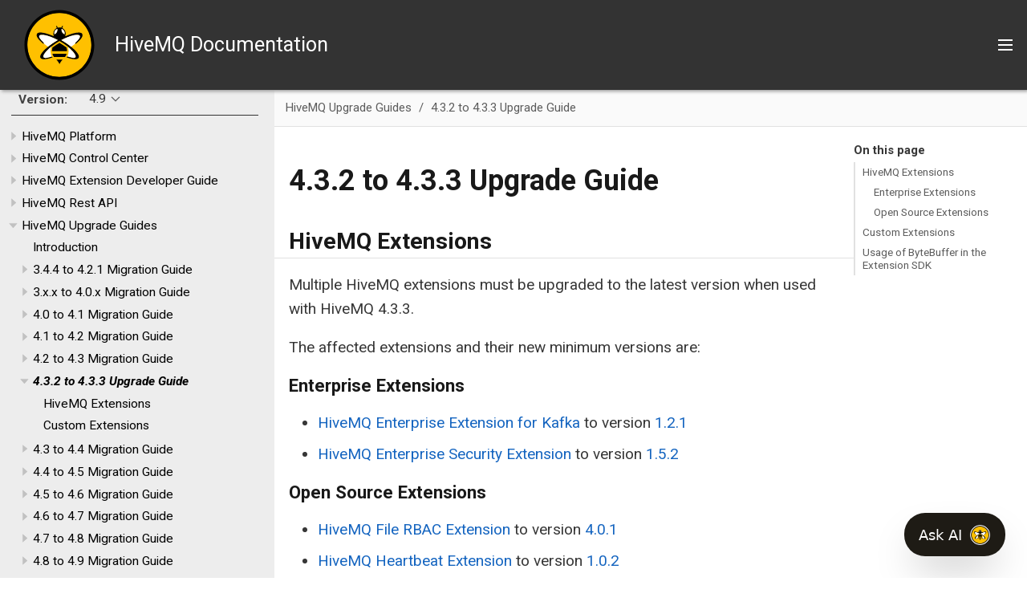

--- FILE ---
content_type: text/html; charset=UTF-8
request_url: https://docs.hivemq.com/hivemq/4.9/upgrade/4-3-2-to-4-3-3.html
body_size: 9934
content:
<!DOCTYPE html>
<html lang="en">
  <head>
    <!-- Google Tag Manager -->
    <script>(function(w,d,s,l,i){w[l]=w[l]||[];w[l].push({'gtm.start':
    new Date().getTime(),event:'gtm.js'});var f=d.getElementsByTagName(s)[0],
    j=d.createElement(s),dl=l!='dataLayer'?'&l='+l:'';j.async=true;j.src=
    'https://www.googletagmanager.com/gtm.js?id='+i+dl;f.parentNode.insertBefore(j,f);
    })(window,document,'script','dataLayer','GTM-PC7SLZNZ');</script>
    <!-- End Google Tag Manager -->
    <meta charset="utf-8">
    <meta name="viewport" content="width=device-width,initial-scale=1">
    <title>4.3.2 to 4.3.3 Upgrade Guide :: HiveMQ Documentation</title>
    <link rel="canonical" href="https://docs.hivemq.com/hivemq/latest/upgrade/4-3-2-to-4-3-3.html">
    <link rel="stylesheet" href="../../../_/css/site.css">
    <link rel="icon" href="../../../_/img/favicon.png" type="image/png">
    <link rel="stylesheet" href="https://cdn.jsdelivr.net/npm/docsearch.js@2/dist/cdn/docsearch.min.css" />
    <link rel="stylesheet" href="https://use.fontawesome.com/releases/v5.2.0/css/solid.css" integrity="sha384-wnAC7ln+XN0UKdcPvJvtqIH3jOjs9pnKnq9qX68ImXvOGz2JuFoEiCjT8jyZQX2z" crossorigin="anonymous">
    <link rel="stylesheet" href="https://use.fontawesome.com/releases/v5.2.0/css/fontawesome.css" integrity="sha384-HbmWTHay9psM8qyzEKPc8odH4DsOuzdejtnr+OFtDmOcIVnhgReQ4GZBH7uwcjf6" crossorigin="anonymous">
    <link href="https://fonts.googleapis.com/css?family=Roboto:400,400i,700,700i" rel="stylesheet">
  </head>
  <body class="article">
<!-- Google Tag Manager (noscript) -->
<noscript><iframe src="https://www.googletagmanager.com/ns.html?id=GTM-PC7SLZNZ"
height="0" width="0" style="display:none;visibility:hidden"></iframe></noscript>
<!-- End Google Tag Manager (noscript) -->
<header class="header">
  <nav class="navbar">
    <div class="navbar-brand">
      <div class="navbar-logo">
        <a href="https://www.hivemq.com/">
          <img src="../../../_/img/hivemq_logo.svg" alt="HiveMQ Documentation" />
        </a>
        <span>HiveMQ Documentation</span>
      </div>
      <button class="navbar-burger" aria-controls="topbar-nav bottombar-nav" aria-expanded="false" aria-label="Toggle main menu">
        <span></span>
        <span></span>
        <span></span>
      </button>
    </div>
    <div id="topbar-nav" class="navbar-menu">
      <div class="navbar-end">
        <div class="navbar-item search">
          <input id="search-input" type="text" placeholder="Search" />
        </div>
        <div class="navbar-item">
          <span class="control">
            <a class="button is-primary" href="https://www.hivemq.com/downloads/" target="_blank">Get HiveMQ</a>
          </span>
        </div>
      </div>
    </div>
    <div id="bottombar-nav" class="component-navbar navbar-menu">
        <div class="navbar-item has-dropdown is-hoverable">
          <a class="navbar-link is-active" href="../user-guide/index.html">HiveMQ Platform</a>
          <div class="navbar-dropdown">
            <a class="navbar-item" href="../user-guide/getting-started.html">Getting Started</a>
            <a class="navbar-item" href="../../latest/control-center/cc-introduction.html">HiveMQ Control Center</a>
            <a class="navbar-item" href="../control-center/index.html">HiveMQ Control Center</a>
            <a class="navbar-item" href="../extensions/index.html">HiveMQ Extension Developer Guide</a>
            <a class="navbar-item" href="../rest-api/index.html">HiveMQ REST API</a>
            <a class="navbar-item" href="index.html">HiveMQ Upgrade Guides</a>
          </div>
        </div>
        <div class="navbar-item has-dropdown is-hoverable">
          <a class="navbar-link" href="../enterprise-extensions/index.html">HiveMQ Enterprise Extensions</a>
          <div class="navbar-dropdown">
            <a class="navbar-item" href="../../../hivemq-bridge-extension/4.9/index.html">HiveMQ Enterprise Bridge Extension</a>
            <a class="navbar-item" href="../../../hivemq-data-lake-extension/latest/index.html">HiveMQ Enterprise Data Lake Extension</a>
            <a class="navbar-item" href="../../../hivemq-distributed-tracing-extension/4.9/index.html">HiveMQ Enterprise Distributed Tracing Extension</a>
            <a class="navbar-item" href="../../../hivemq-amazon-kinesis-extension/latest/index.html">HiveMQ Enterprise Extension for Amazon Kinesis</a>
            <a class="navbar-item" href="../../../hivemq-google-cloud-pubsub-extension/4.9/index.html">HiveMQ Enterprise Extension for Google Cloud Pub/Sub</a>
            <a class="navbar-item" href="../../../hivemq-kafka-extension/4.9/index.html">HiveMQ Enterprise Extension for Kafka</a>
            <a class="navbar-item" href="../../../hivemq-microsoft-sql-server-extension/latest/index.html">HiveMQ Enterprise Extension for Microsoft SQL Server</a>
            <a class="navbar-item" href="../../../hivemq-mongodb-extension/latest/index.html">HiveMQ Enterprise Extension for MongoDB</a>
            <a class="navbar-item" href="../../../hivemq-mysql-extension/latest/index.html">HiveMQ Enterprise Extension for MySQL</a>
            <a class="navbar-item" href="../../../hivemq-postgresql-extension/latest/index.html">HiveMQ Enterprise Extension for PostgreSQL</a>
            <a class="navbar-item" href="../../../hivemq-snowflake-extension/latest/index.html">HiveMQ Enterprise Extension for Snowflake</a>
            <a class="navbar-item" href="../../../hivemq-enterprise-security-extension/4.9/index.html">HiveMQ Enterprise Security Extension</a>
          </div>
        </div>
        <a class="navbar-item" href="../../../hivemq-cloud/index.html">HiveMQ Cloud</a>
        <a class="navbar-item" href="../../../hivemq-pulse/index.html">HiveMQ Pulse</a>
        <a class="navbar-item" href="../../../hivemq-edge/index.html">HiveMQ Edge</a>
        <a class="navbar-item" href="../../latest/data-hub/index.html">HiveMQ Data Hub</a>
        <a class="navbar-item" href="../../../hivemq-platform-operator/index.html">HiveMQ Platform Operator</a>
        <a class="navbar-item" href="../../../hivemq-swarm/4.9/index.html">HiveMQ Swarm</a>
    </div>
  </nav>
</header>
<div class="body">
<div class="nav-container" data-component="hivemq" data-version="4.9">
  <aside class="nav">
    <div class="panels">
<div class="nav-panel-menu is-active" data-panel="menu">
  <nav class="nav-menu">
    <button class="nav-menu-toggle" aria-label="Toggle expand/collapse all" style="display: none"></button>
<div class="version-nav">
  <h3 class="title">Version:</h3>
  <div class="page-versions">
    <button class="version-menu-toggle" title="Show other versions of page">4.9</button>
    <div class="version-menu">
      <a class="version" href="../../latest/upgrade/4-3-2-to-4-3-3.html">latest</a>
      <a class="version" href="../../4.28/upgrade/4-3-2-to-4-3-3.html">4.28</a>
      <a class="version is-current" href="4-3-2-to-4-3-3.html">4.9</a>
      <a class="version" href="../../4.5/upgrade/4-3-2-to-4-3-3.html">4.5</a>
      <a class="version is-missing" href="../../3.4/user-guide/introduction.html">3.4</a>
    </div>
  </div>
</div>
<ul class="nav-list">
  <li class="nav-item" data-depth="0">
    <button class="nav-item-toggle"></button>
    <a class="nav-link" href="../user-guide/index.html">HiveMQ Platform</a>
<ul class="nav-list">
  <li class="nav-item" data-depth="1">
    <button class="nav-item-toggle"></button>
    <a class="nav-link" href="../user-guide/getting-started.html">Getting Started with HiveMQ</a>
<ul class="nav-list">
  <li class="nav-item" data-depth="2">
    <a class="nav-link" href="../user-guide/getting-started.html#options">HiveMQ Editions</a>
  </li>
  <li class="nav-item" data-depth="2">
    <button class="nav-item-toggle"></button>
    <a class="nav-link" href="../user-guide/getting-started.html#try-hivemq">Select a Way to Run HiveMQ</a>
<ul class="nav-list">
  <li class="nav-item" data-depth="3">
    <a class="nav-link" href="../user-guide/getting-started.html#hivemq-cloud">HiveMQ Cloud SaaS</a>
  </li>
  <li class="nav-item" data-depth="3">
    <a class="nav-link" href="../user-guide/getting-started.html#download">ZIP Download Package</a>
  </li>
  <li class="nav-item" data-depth="3">
    <a class="nav-link" href="../user-guide/getting-started.html#docker">Run on Docker</a>
  </li>
  <li class="nav-item" data-depth="3">
    <a class="nav-link" href="../user-guide/getting-started.html#aws">Deploy on AWS</a>
  </li>
  <li class="nav-item" data-depth="3">
    <a class="nav-link" href="../user-guide/getting-started.html#azure">Deploy on Azure</a>
  </li>
</ul>
  </li>
</ul>
  </li>
  <li class="nav-item" data-depth="1">
    <button class="nav-item-toggle"></button>
    <a class="nav-link" href="../user-guide/index.html#mqtt">MQTT Compliance</a>
<ul class="nav-list">
  <li class="nav-item" data-depth="2">
    <a class="nav-link" href="../user-guide/index.html#versions">Supported MQTT Versions</a>
  </li>
  <li class="nav-item" data-depth="2">
    <a class="nav-link" href="../user-guide/index.html#mqtt-features">Supported MQTT Features</a>
  </li>
  <li class="nav-item" data-depth="2">
    <a class="nav-link" href="../user-guide/index.html#extra-features">Additional Features</a>
  </li>
</ul>
  </li>
  <li class="nav-item" data-depth="1">
    <button class="nav-item-toggle"></button>
    <a class="nav-link" href="../user-guide/system-requirements.html">System Requirements</a>
<ul class="nav-list">
  <li class="nav-item" data-depth="2">
    <a class="nav-link" href="../user-guide/system-requirements.html#os">Supported Operating Systems</a>
  </li>
  <li class="nav-item" data-depth="2">
    <a class="nav-link" href="../user-guide/system-requirements.html#minimum">Minimum Hardware Requirements</a>
  </li>
  <li class="nav-item" data-depth="2">
    <a class="nav-link" href="../user-guide/system-requirements.html#env">Environment</a>
  </li>
  <li class="nav-item" data-depth="2">
    <a class="nav-link" href="../user-guide/system-requirements.html#linux">Linux Configuration Optimizations</a>
  </li>
</ul>
  </li>
  <li class="nav-item" data-depth="1">
    <button class="nav-item-toggle"></button>
    <a class="nav-link" href="../user-guide/install-hivemq.html">Installation</a>
<ul class="nav-list">
  <li class="nav-item" data-depth="2">
    <a class="nav-link" href="../user-guide/install-hivemq.html#linux">Linux</a>
  </li>
  <li class="nav-item" data-depth="2">
    <a class="nav-link" href="../user-guide/install-hivemq.html#windows">Windows</a>
  </li>
  <li class="nav-item" data-depth="2">
    <a class="nav-link" href="../user-guide/install-hivemq.html#heap-configuration">Heap Configuration</a>
  </li>
  <li class="nav-item" data-depth="2">
    <a class="nav-link" href="../user-guide/install-hivemq.html#license">License</a>
  </li>
  <li class="nav-item" data-depth="2">
    <button class="nav-item-toggle"></button>
    <a class="nav-link" href="../user-guide/install-in-cloud.html">Cloud Installation</a>
<ul class="nav-list">
  <li class="nav-item" data-depth="3">
    <button class="nav-item-toggle"></button>
    <a class="nav-link" href="../user-guide/install-in-cloud.html#azure">Microsoft Azure</a>
<ul class="nav-list">
  <li class="nav-item" data-depth="4">
    <a class="nav-link" href="../user-guide/install-in-cloud.html#arm-template">ARM Template</a>
  </li>
  <li class="nav-item" data-depth="4">
    <a class="nav-link" href="../user-guide/install-in-cloud.html#aks">Azure Kubernetes Service (AKS)</a>
  </li>
</ul>
  </li>
  <li class="nav-item" data-depth="3">
    <button class="nav-item-toggle"></button>
    <a class="nav-link" href="../user-guide/install-in-cloud.html#aws">Amazon Web Services (AWS)</a>
<ul class="nav-list">
  <li class="nav-item" data-depth="4">
    <a class="nav-link" href="../user-guide/install-in-cloud.html#aws-ec2">AWS EC2</a>
  </li>
  <li class="nav-item" data-depth="4">
    <a class="nav-link" href="../user-guide/install-in-cloud.html#ec2-cluster">AWS EC2 Cluster</a>
  </li>
</ul>
  </li>
</ul>
  </li>
</ul>
  </li>
  <li class="nav-item" data-depth="1">
    <button class="nav-item-toggle"></button>
    <a class="nav-link" href="../user-guide/configuration.html">General Configuration Information</a>
<ul class="nav-list">
  <li class="nav-item" data-depth="2">
    <a class="nav-link" href="../user-guide/configuration.html#files">Configuration Files</a>
  </li>
  <li class="nav-item" data-depth="2">
    <a class="nav-link" href="../user-guide/configuration.html#default">Default Configuration</a>
  </li>
  <li class="nav-item" data-depth="2">
    <a class="nav-link" href="../user-guide/configuration.html#environment">Environment Variables</a>
  </li>
  <li class="nav-item" data-depth="2">
    <a class="nav-link" href="../user-guide/configuration.html#folders">Custom HiveMQ Folders</a>
  </li>
  <li class="nav-item" data-depth="2">
    <button class="nav-item-toggle"></button>
    <a class="nav-link" href="../user-guide/configuration.html#ip6">HiveMQ with IPv6</a>
<ul class="nav-list">
  <li class="nav-item" data-depth="3">
    <a class="nav-link" href="../user-guide/configuration.html#changes">Adjust Configuration</a>
  </li>
  <li class="nav-item" data-depth="3">
    <a class="nav-link" href="../user-guide/configuration.html#listeners">Available Listeners</a>
  </li>
  <li class="nav-item" data-depth="3">
    <a class="nav-link" href="../user-guide/configuration.html#discovery">Cluster Discovery</a>
  </li>
  <li class="nav-item" data-depth="3">
    <a class="nav-link" href="../user-guide/configuration.html#addresses">Special-use Addresses</a>
  </li>
</ul>
  </li>
</ul>
  </li>
  <li class="nav-item" data-depth="1">
    <button class="nav-item-toggle"></button>
    <a class="nav-link" href="../user-guide/configuration.html#mqtt-config">MQTT-Specific Configuration Options</a>
<ul class="nav-list">
  <li class="nav-item" data-depth="2">
    <a class="nav-link" href="../user-guide/configuration.html#session-msg">Session and Message Expiry</a>
  </li>
  <li class="nav-item" data-depth="2">
    <a class="nav-link" href="../user-guide/configuration.html#max-packet">Maximum Packet Size</a>
  </li>
  <li class="nav-item" data-depth="2">
    <a class="nav-link" href="../user-guide/configuration.html#server-receive">Server Receive Maximum</a>
  </li>
  <li class="nav-item" data-depth="2">
    <a class="nav-link" href="../user-guide/configuration.html#max-keep-alive">Maximum Keep Alive</a>
  </li>
  <li class="nav-item" data-depth="2">
    <a class="nav-link" href="../user-guide/configuration.html#unlimited-keep-alive">Allow Unlimited Keep Alive</a>
  </li>
  <li class="nav-item" data-depth="2">
    <a class="nav-link" href="../user-guide/configuration.html#topic-alias">Topic Alias</a>
  </li>
  <li class="nav-item" data-depth="2">
    <a class="nav-link" href="../user-guide/configuration.html#subscription-identifier">Subscription Identifier</a>
  </li>
  <li class="nav-item" data-depth="2">
    <a class="nav-link" href="../user-guide/configuration.html#config-mqtt-wildcard-subscriptions">Wildcard Subscriptions</a>
  </li>
  <li class="nav-item" data-depth="2">
    <a class="nav-link" href="../user-guide/configuration.html#config-mqtt-shared-subscriptions">Shared Subscriptions</a>
  </li>
  <li class="nav-item" data-depth="2">
    <a class="nav-link" href="../user-guide/configuration.html#config-mqtt-maximum-qos">Maximum QoS</a>
  </li>
  <li class="nav-item" data-depth="2">
    <a class="nav-link" href="../user-guide/configuration.html#config-mqtt-retained-messages">Retained Messages</a>
  </li>
  <li class="nav-item" data-depth="2">
    <a class="nav-link" href="../user-guide/configuration.html#msg-queue-size">Queued Messages</a>
  </li>
  <li class="nav-item" data-depth="2">
    <button class="nav-item-toggle"></button>
    <a class="nav-link" href="../user-guide/configuration.html#security">Security Configuration Options</a>
<ul class="nav-list">
  <li class="nav-item" data-depth="3">
    <a class="nav-link" href="../user-guide/configuration.html#empty-id">Allow Empty Client ID</a>
  </li>
  <li class="nav-item" data-depth="3">
    <a class="nav-link" href="../user-guide/configuration.html#pfi">PUBLISH Payload Validation</a>
  </li>
  <li class="nav-item" data-depth="3">
    <a class="nav-link" href="../user-guide/configuration.html#utf8">UTF-8 Validation</a>
  </li>
  <li class="nav-item" data-depth="3">
    <a class="nav-link" href="../user-guide/configuration.html#request-problem">Request Problem Information</a>
  </li>
  <li class="nav-item" data-depth="3">
    <a class="nav-link" href="../user-guide/configuration.html#security-all">Example Security Configuration</a>
  </li>
</ul>
  </li>
</ul>
  </li>
  <li class="nav-item" data-depth="1">
    <button class="nav-item-toggle"></button>
    <a class="nav-link" href="../user-guide/mqtt-add-ons.html">MQTT Add-ons</a>
<ul class="nav-list">
  <li class="nav-item" data-depth="2">
    <button class="nav-item-toggle"></button>
    <a class="nav-link" href="../user-guide/mqtt-add-ons.html#analytical-topics">Topic Add-ons</a>
<ul class="nav-list">
  <li class="nav-item" data-depth="3">
    <button class="nav-item-toggle"></button>
    <a class="nav-link" href="../user-guide/mqtt-add-ons.html#expired-topic">Expired Messages Topic</a>
<ul class="nav-list">
  <li class="nav-item" data-depth="4">
    <a class="nav-link" href="../user-guide/mqtt-add-ons.html#enable-expired">Configuration</a>
  </li>
  <li class="nav-item" data-depth="4">
    <a class="nav-link" href="../user-guide/mqtt-add-ons.html#exp-user-properties">User Properties</a>
  </li>
  <li class="nav-item" data-depth="4">
    <a class="nav-link" href="../user-guide/mqtt-add-ons.html#expired-metrics">Additional Metrics</a>
  </li>
</ul>
  </li>
  <li class="nav-item" data-depth="3">
    <button class="nav-item-toggle"></button>
    <a class="nav-link" href="../user-guide/mqtt-add-ons.html#dropped-topic">Dropped Messages Topic</a>
<ul class="nav-list">
  <li class="nav-item" data-depth="4">
    <a class="nav-link" href="../user-guide/mqtt-add-ons.html#enable-dropped">Configuration</a>
  </li>
  <li class="nav-item" data-depth="4">
    <a class="nav-link" href="../user-guide/mqtt-add-ons.html#dropped-user-properties">User Properties</a>
  </li>
  <li class="nav-item" data-depth="4">
    <a class="nav-link" href="../user-guide/mqtt-add-ons.html#dropped-metrics">Additional Metrics</a>
  </li>
</ul>
  </li>
  <li class="nav-item" data-depth="3">
    <button class="nav-item-toggle"></button>
    <a class="nav-link" href="../user-guide/mqtt-add-ons.html#dead-topic">Dead Messages Topic</a>
<ul class="nav-list">
  <li class="nav-item" data-depth="4">
    <a class="nav-link" href="../user-guide/mqtt-add-ons.html#enable-dead">Configuration</a>
  </li>
  <li class="nav-item" data-depth="4">
    <a class="nav-link" href="../user-guide/mqtt-add-ons.html#dead-user-properties">User Properties</a>
  </li>
  <li class="nav-item" data-depth="4">
    <a class="nav-link" href="../user-guide/mqtt-add-ons.html#dead-metrics">Additional Metrics</a>
  </li>
</ul>
  </li>
</ul>
  </li>
  <li class="nav-item" data-depth="2">
    <button class="nav-item-toggle"></button>
    <a class="nav-link" href="../user-guide/mqtt-add-ons.html#add-ons-use-cases">Use Cases</a>
<ul class="nav-list">
  <li class="nav-item" data-depth="3">
    <a class="nav-link" href="../user-guide/mqtt-add-ons.html#expired-topic-use-case">Expired Messages Topic</a>
  </li>
  <li class="nav-item" data-depth="3">
    <a class="nav-link" href="../user-guide/mqtt-add-ons.html#dropped-topic-use-case">Dropped Messages Topic</a>
  </li>
  <li class="nav-item" data-depth="3">
    <a class="nav-link" href="../user-guide/mqtt-add-ons.html#dead-topic-use-case">Dead Messages Topic</a>
  </li>
</ul>
  </li>
</ul>
  </li>
  <li class="nav-item" data-depth="1">
    <button class="nav-item-toggle"></button>
    <a class="nav-link" href="../user-guide/listeners.html">Listeners</a>
<ul class="nav-list">
  <li class="nav-item" data-depth="2">
    <a class="nav-link" href="../user-guide/listeners.html#multi">Multiple Listeners</a>
  </li>
  <li class="nav-item" data-depth="2">
    <button class="nav-item-toggle"></button>
    <a class="nav-link" href="../user-guide/listeners.html#tcp-listener">TCP Listener</a>
<ul class="nav-list">
  <li class="nav-item" data-depth="3">
    <button class="nav-item-toggle"></button>
    <a class="nav-link" href="../user-guide/listeners.html#tcp-tls-listener">Secure TCP Listener</a>
<ul class="nav-list">
  <li class="nav-item" data-depth="4">
    <a class="nav-link" href="../user-guide/listeners.html#cipher-suite-preference">Cipher Suite Preference</a>
  </li>
</ul>
  </li>
</ul>
  </li>
  <li class="nav-item" data-depth="2">
    <button class="nav-item-toggle"></button>
    <a class="nav-link" href="../user-guide/listeners.html#websockets">WebSockets</a>
<ul class="nav-list">
  <li class="nav-item" data-depth="3">
    <a class="nav-link" href="../user-guide/listeners.html#ws-listener">Native WebSocket Listener</a>
  </li>
  <li class="nav-item" data-depth="3">
    <a class="nav-link" href="../user-guide/listeners.html#wss-listener">Secure WebSocket Listener</a>
  </li>
</ul>
  </li>
</ul>
  </li>
  <li class="nav-item" data-depth="1">
    <button class="nav-item-toggle"></button>
    <a class="nav-link" href="../user-guide/backup-restore.html">Backup &amp; Restore</a>
<ul class="nav-list">
  <li class="nav-item" data-depth="2">
    <a class="nav-link" href="../user-guide/backup-restore.html#cc-backup">Back Up with the HiveMQ Control Center</a>
  </li>
  <li class="nav-item" data-depth="2">
    <a class="nav-link" href="../user-guide/backup-restore.html#rest-backup">Back Up with the HiveMQ REST API</a>
  </li>
  <li class="nav-item" data-depth="2">
    <a class="nav-link" href="../user-guide/backup-restore.html#what-is-exported">Backup Export File Content</a>
  </li>
  <li class="nav-item" data-depth="2">
    <a class="nav-link" href="../user-guide/backup-restore.html#backup-folder">Backup File Location</a>
  </li>
  <li class="nav-item" data-depth="2">
    <button class="nav-item-toggle"></button>
    <a class="nav-link" href="../user-guide/backup-restore.html#create-a-backup">Create a Backup</a>
<ul class="nav-list">
  <li class="nav-item" data-depth="3">
    <a class="nav-link" href="../user-guide/backup-restore.html#export-requirements">Export Requirements</a>
  </li>
</ul>
  </li>
  <li class="nav-item" data-depth="2">
    <a class="nav-link" href="../user-guide/backup-restore.html#restore-a-backup">Restore from a Backup</a>
  </li>
</ul>
  </li>
  <li class="nav-item" data-depth="1">
    <button class="nav-item-toggle"></button>
    <a class="nav-link" href="../user-guide/cluster.html">HiveMQ Cluster</a>
<ul class="nav-list">
  <li class="nav-item" data-depth="2">
    <a class="nav-link" href="../user-guide/cluster.html#enable">Enable Cluster</a>
  </li>
  <li class="nav-item" data-depth="2">
    <button class="nav-item-toggle"></button>
    <a class="nav-link" href="../user-guide/cluster.html#discovery">Cluster Discovery</a>
<ul class="nav-list">
  <li class="nav-item" data-depth="3">
    <a class="nav-link" href="../user-guide/cluster.html#static">Static Discovery</a>
  </li>
  <li class="nav-item" data-depth="3">
    <a class="nav-link" href="../user-guide/cluster.html#multicast">Multicast Discovery</a>
  </li>
  <li class="nav-item" data-depth="3">
    <a class="nav-link" href="../user-guide/cluster.html#broadcast">Broadcast Discovery</a>
  </li>
  <li class="nav-item" data-depth="3">
    <a class="nav-link" href="../user-guide/cluster.html#extension">Extension Discovery</a>
  </li>
</ul>
  </li>
  <li class="nav-item" data-depth="2">
    <button class="nav-item-toggle"></button>
    <a class="nav-link" href="../user-guide/cluster.html#cluster-transport">Cluster Transport</a>
<ul class="nav-list">
  <li class="nav-item" data-depth="3">
    <a class="nav-link" href="../user-guide/cluster.html#tcp">TCP Transport</a>
  </li>
  <li class="nav-item" data-depth="3">
    <a class="nav-link" href="../user-guide/cluster.html#udp">UDP Transport</a>
  </li>
  <li class="nav-item" data-depth="3">
    <a class="nav-link" href="../user-guide/cluster.html#secure-tcp">Secure TCP Transport with TLS</a>
  </li>
</ul>
  </li>
  <li class="nav-item" data-depth="2">
    <button class="nav-item-toggle"></button>
    <a class="nav-link" href="../user-guide/cluster.html#failure-detection">Failure Detection</a>
<ul class="nav-list">
  <li class="nav-item" data-depth="3">
    <a class="nav-link" href="../user-guide/cluster.html#heartbeat">Heartbeat</a>
  </li>
  <li class="nav-item" data-depth="3">
    <a class="nav-link" href="../user-guide/cluster.html#tcp-health-check">TCP Health Check</a>
  </li>
</ul>
  </li>
  <li class="nav-item" data-depth="2">
    <a class="nav-link" href="../user-guide/cluster.html#replication">Replication</a>
  </li>
  <li class="nav-item" data-depth="2">
    <a class="nav-link" href="../user-guide/cluster.html#rolling-upgrades">Rolling Upgrades</a>
  </li>
  <li class="nav-item" data-depth="2">
    <button class="nav-item-toggle"></button>
    <a class="nav-link" href="../user-guide/cluster.html#disaster-recovery">Cluster Disaster Recovery</a>
<ul class="nav-list">
  <li class="nav-item" data-depth="3">
    <a class="nav-link" href="../user-guide/cluster.html#disaster-detection">Disaster Detection</a>
  </li>
  <li class="nav-item" data-depth="3">
    <a class="nav-link" href="../user-guide/cluster.html#live-import">Live Backup Import</a>
  </li>
  <li class="nav-item" data-depth="3">
    <a class="nav-link" href="../user-guide/cluster.html#disaster-recovery-tool">Recovery Tool</a>
  </li>
  <li class="nav-item" data-depth="3">
    <a class="nav-link" href="../user-guide/cluster.html#recovery-guide">Recovery Quick Start</a>
  </li>
</ul>
  </li>
  <li class="nav-item" data-depth="2">
    <a class="nav-link" href="../user-guide/cluster.html#restart-persistent">Cluster Restart with Persistent Data</a>
  </li>
</ul>
  </li>
  <li class="nav-item" data-depth="1">
    <button class="nav-item-toggle"></button>
    <a class="nav-link" href="../user-guide/security.html">Security</a>
<ul class="nav-list">
  <li class="nav-item" data-depth="2">
    <a class="nav-link" href="../user-guide/security.html#authentication-authorization">Authentication &amp; Authorization</a>
  </li>
  <li class="nav-item" data-depth="2">
    <a class="nav-link" href="../user-guide/security.html#tls">TLS</a>
  </li>
  <li class="nav-item" data-depth="2">
    <a class="nav-link" href="../user-guide/security.html#jks">Java Key- and Trust Store</a>
  </li>
  <li class="nav-item" data-depth="2">
    <a class="nav-link" href="../user-guide/security.html#communication-protocol">Communication Protocol</a>
  </li>
  <li class="nav-item" data-depth="2">
    <a class="nav-link" href="../user-guide/security.html#cipher-suites">Cipher Suites</a>
  </li>
  <li class="nav-item" data-depth="2">
    <a class="nav-link" href="../user-guide/security.html#native">Native SSL</a>
  </li>
  <li class="nav-item" data-depth="2">
    <a class="nav-link" href="../user-guide/security.html#random">Randomness</a>
  </li>
  <li class="nav-item" data-depth="2">
    <a class="nav-link" href="../user-guide/security.html#ocsp">OCSP</a>
  </li>
  <li class="nav-item" data-depth="2">
    <a class="nav-link" href="../user-guide/security.html#audit-log">Audit Log</a>
  </li>
</ul>
  </li>
  <li class="nav-item" data-depth="1">
    <button class="nav-item-toggle"></button>
    <a class="nav-link" href="../user-guide/logging.html">Logging</a>
<ul class="nav-list">
  <li class="nav-item" data-depth="2">
    <a class="nav-link" href="../user-guide/logging.html#change">Logging Levels</a>
  </li>
  <li class="nav-item" data-depth="2">
    <a class="nav-link" href="../user-guide/logging.html#event">Event Log</a>
  </li>
  <li class="nav-item" data-depth="2">
    <button class="nav-item-toggle"></button>
    <a class="nav-link" href="../user-guide/logging.html#machine-readable-logs">Machine-Readable Log Files</a>
<ul class="nav-list">
  <li class="nav-item" data-depth="3">
    <a class="nav-link" href="../user-guide/logging.html#json-logging">JSON Logging</a>
  </li>
</ul>
  </li>
  <li class="nav-item" data-depth="2">
    <a class="nav-link" href="../user-guide/logging.html#extension-logging">Extension Log Files</a>
  </li>
  <li class="nav-item" data-depth="2">
    <a class="nav-link" href="../user-guide/logging.html#syslog">Syslog</a>
  </li>
</ul>
  </li>
  <li class="nav-item" data-depth="1">
    <button class="nav-item-toggle"></button>
    <a class="nav-link" href="../user-guide/monitoring.html">Monitoring</a>
<ul class="nav-list">
  <li class="nav-item" data-depth="2">
    <a class="nav-link" href="../user-guide/monitoring.html#jmx">JMX</a>
  </li>
  <li class="nav-item" data-depth="2">
    <a class="nav-link" href="../user-guide/monitoring.html#prometheus">Prometheus</a>
  </li>
  <li class="nav-item" data-depth="2">
    <a class="nav-link" href="../user-guide/monitoring.html#influxdb">InfluxDB</a>
  </li>
  <li class="nav-item" data-depth="2">
    <button class="nav-item-toggle"></button>
    <a class="nav-link" href="../user-guide/monitoring.html#available-metrics">Available Metrics</a>
<ul class="nav-list">
  <li class="nav-item" data-depth="3">
    <a class="nav-link" href="../user-guide/monitoring.html#metric-types">Metric Types</a>
  </li>
  <li class="nav-item" data-depth="3">
    <a class="nav-link" href="../user-guide/monitoring.html#standard-metrics">Standard HiveMQ Metrics</a>
  </li>
  <li class="nav-item" data-depth="3">
    <a class="nav-link" href="../user-guide/monitoring.html#rest-api-metrics">HiveMQ REST API Metrics</a>
  </li>
</ul>
  </li>
</ul>
  </li>
  <li class="nav-item" data-depth="1">
    <button class="nav-item-toggle"></button>
    <a class="nav-link" href="../user-guide/proxy-protocol.html">PROXY Protocol</a>
<ul class="nav-list">
  <li class="nav-item" data-depth="2">
    <a class="nav-link" href="../user-guide/proxy-protocol.html#config">Configuration</a>
  </li>
  <li class="nav-item" data-depth="2">
    <a class="nav-link" href="../user-guide/proxy-protocol.html#custom-tlv">Custom TLVs</a>
  </li>
</ul>
  </li>
  <li class="nav-item" data-depth="1">
    <button class="nav-item-toggle"></button>
    <a class="nav-link" href="../user-guide/load-balancer.html">Load Balancers</a>
<ul class="nav-list">
  <li class="nav-item" data-depth="2">
    <a class="nav-link" href="../user-guide/load-balancer.html#ssl-offloading">Offload SSL/TLS Termination</a>
  </li>
  <li class="nav-item" data-depth="2">
    <a class="nav-link" href="../user-guide/load-balancer.html#proxy-protocol">Proxy Protocol</a>
  </li>
  <li class="nav-item" data-depth="2">
    <a class="nav-link" href="../user-guide/load-balancer.html#idle-timeout">Idle Timeout</a>
  </li>
  <li class="nav-item" data-depth="2">
    <a class="nav-link" href="../user-guide/load-balancer.html#decrease-cluster-size">Decrease Cluster Size</a>
  </li>
</ul>
  </li>
  <li class="nav-item" data-depth="1">
    <button class="nav-item-toggle"></button>
    <a class="nav-link" href="../user-guide/restrictions.html">Restrictions</a>
<ul class="nav-list">
  <li class="nav-item" data-depth="2">
    <a class="nav-link" href="../user-guide/restrictions.html#connections">Connection Limits</a>
  </li>
  <li class="nav-item" data-depth="2">
    <a class="nav-link" href="../user-guide/restrictions.html#throttle-connections">Throttle Connection Rates</a>
  </li>
  <li class="nav-item" data-depth="2">
    <a class="nav-link" href="../user-guide/restrictions.html#throttle-handshake">Throttle SSL Handshakes</a>
  </li>
  <li class="nav-item" data-depth="2">
    <a class="nav-link" href="../user-guide/restrictions.html#throttle-bandwidth">Throttle Bandwidth</a>
  </li>
  <li class="nav-item" data-depth="2">
    <a class="nav-link" href="../user-guide/restrictions.html#connection-timeouts">Connection Timeouts</a>
  </li>
  <li class="nav-item" data-depth="2">
    <a class="nav-link" href="../user-guide/restrictions.html#max-client-id-length">MQTT Client ID Length Limits</a>
  </li>
  <li class="nav-item" data-depth="2">
    <a class="nav-link" href="../user-guide/restrictions.html#max-topic-length">MQTT Topic Length Limits</a>
  </li>
</ul>
  </li>
  <li class="nav-item" data-depth="1">
    <button class="nav-item-toggle"></button>
    <a class="nav-link" href="../user-guide/overload-protection.html">Cluster Overload Protection</a>
<ul class="nav-list">
  <li class="nav-item" data-depth="2">
    <a class="nav-link" href="../user-guide/overload-protection.html#config">Configuration</a>
  </li>
  <li class="nav-item" data-depth="2">
    <a class="nav-link" href="../user-guide/overload-protection.html#monitoring">Monitoring</a>
  </li>
</ul>
  </li>
  <li class="nav-item" data-depth="1">
    <button class="nav-item-toggle"></button>
    <a class="nav-link" href="../user-guide/event-history.html">Client Event History</a>
<ul class="nav-list">
  <li class="nav-item" data-depth="2">
    <a class="nav-link" href="../user-guide/event-history.html#config">Configuration</a>
  </li>
  <li class="nav-item" data-depth="2">
    <a class="nav-link" href="../user-guide/event-history.html#monitoring">Monitoring</a>
  </li>
</ul>
  </li>
  <li class="nav-item" data-depth="1">
    <button class="nav-item-toggle"></button>
    <a class="nav-link" href="../user-guide/shared-subscriptions.html">Shared Subscriptions</a>
<ul class="nav-list">
  <li class="nav-item" data-depth="2">
    <a class="nav-link" href="../user-guide/shared-subscriptions.html#structure">Topic Structure</a>
  </li>
  <li class="nav-item" data-depth="2">
    <a class="nav-link" href="../user-guide/shared-subscriptions.html#concepts">Concepts</a>
  </li>
  <li class="nav-item" data-depth="2">
    <a class="nav-link" href="../user-guide/shared-subscriptions.html#use-cases">Use Cases</a>
  </li>
  <li class="nav-item" data-depth="2">
    <a class="nav-link" href="../user-guide/shared-subscriptions.html#qos">QoS Levels</a>
  </li>
</ul>
  </li>
  <li class="nav-item" data-depth="1">
    <button class="nav-item-toggle"></button>
    <a class="nav-link" href="../user-guide/declared-shared-subscriptions.html">Declared Shared Subscriptions</a>
<ul class="nav-list">
  <li class="nav-item" data-depth="2">
    <a class="nav-link" href="../user-guide/declared-shared-subscriptions.html#configuration">Configuration</a>
  </li>
  <li class="nav-item" data-depth="2">
    <a class="nav-link" href="../user-guide/declared-shared-subscriptions.html#concepts">Concepts</a>
  </li>
  <li class="nav-item" data-depth="2">
    <a class="nav-link" href="../user-guide/declared-shared-subscriptions.html#use-cases">Use Cases</a>
  </li>
</ul>
  </li>
  <li class="nav-item" data-depth="1">
    <button class="nav-item-toggle"></button>
    <a class="nav-link" href="../user-guide/diagnostics-mode.html">Diagnostic Mode</a>
<ul class="nav-list">
  <li class="nav-item" data-depth="2">
    <a class="nav-link" href="../user-guide/diagnostics-mode.html#enabling">Enabling Diagnostic Mode</a>
  </li>
  <li class="nav-item" data-depth="2">
    <a class="nav-link" href="../user-guide/diagnostics-mode.html#sending">Sending diagnostic file to the HiveMQ Support Team</a>
  </li>
</ul>
  </li>
  <li class="nav-item" data-depth="1">
    <button class="nav-item-toggle"></button>
    <a class="nav-link" href="../user-guide/troubleshooting.html">Troubleshooting</a>
<ul class="nav-list">
  <li class="nav-item" data-depth="2">
    <a class="nav-link" href="../user-guide/troubleshooting.html#ports">Port Assignment</a>
  </li>
  <li class="nav-item" data-depth="2">
    <a class="nav-link" href="../user-guide/troubleshooting.html#in-use">Port Already in Use</a>
  </li>
  <li class="nav-item" data-depth="2">
    <a class="nav-link" href="../user-guide/troubleshooting.html#slow-startup">Slow HiveMQ Startup</a>
  </li>
  <li class="nav-item" data-depth="2">
    <a class="nav-link" href="../user-guide/troubleshooting.html#time">Time Synchronization</a>
  </li>
</ul>
  </li>
  <li class="nav-item" data-depth="1">
    <button class="nav-item-toggle"></button>
    <a class="nav-link" href="../user-guide/howtos.html">HowTos</a>
<ul class="nav-list">
  <li class="nav-item" data-depth="2">
    <a class="nav-link" href="../user-guide/howtos.html#server">Server Side TLS</a>
  </li>
  <li class="nav-item" data-depth="2">
    <a class="nav-link" href="../user-guide/howtos.html#portecle">TLS with Portecle</a>
  </li>
  <li class="nav-item" data-depth="2">
    <a class="nav-link" href="../user-guide/howtos.html#keytool">TLS with Client Certificates</a>
  </li>
</ul>
  </li>
  <li class="nav-item" data-depth="1">
    <button class="nav-item-toggle"></button>
    <a class="nav-link" href="../user-guide/docker.html">HiveMQ and Docker</a>
<ul class="nav-list">
  <li class="nav-item" data-depth="2">
    <a class="nav-link" href="../user-guide/docker.html#dockerhub">HiveMQ Docker Hub Repository</a>
  </li>
  <li class="nav-item" data-depth="2">
    <a class="nav-link" href="../user-guide/docker.html#tags">Tags</a>
  </li>
  <li class="nav-item" data-depth="2">
    <button class="nav-item-toggle"></button>
    <a class="nav-link" href="../user-guide/docker.html#dns-discovery-image">HiveMQ DNS Discovery Docker Image</a>
<ul class="nav-list">
  <li class="nav-item" data-depth="3">
    <a class="nav-link" href="../user-guide/docker.html#swarm">HiveMQ Cluster on Docker Swarm</a>
  </li>
  <li class="nav-item" data-depth="3">
    <a class="nav-link" href="../user-guide/docker.html#kubernetes">HiveMQ Cluster on Kubernetes</a>
  </li>
</ul>
  </li>
  <li class="nav-item" data-depth="2">
    <a class="nav-link" href="../user-guide/docker.html#license">Add a HiveMQ License</a>
  </li>
  <li class="nav-item" data-depth="2">
    <a class="nav-link" href="../user-guide/docker.html#control-center">Access the HiveMQ Control Center</a>
  </li>
  <li class="nav-item" data-depth="2">
    <a class="nav-link" href="../user-guide/docker.html#bind-address">Override the Bind Address</a>
  </li>
  <li class="nav-item" data-depth="2">
    <button class="nav-item-toggle"></button>
    <a class="nav-link" href="../user-guide/docker.html#base">HiveMQ Base Docker Image</a>
<ul class="nav-list">
  <li class="nav-item" data-depth="3">
    <a class="nav-link" href="../user-guide/docker.html#single">HiveMQ Single Node in Docker</a>
  </li>
  <li class="nav-item" data-depth="3">
    <a class="nav-link" href="../user-guide/docker.html#custom">Custom HiveMQ Docker Image</a>
  </li>
</ul>
  </li>
</ul>
  </li>
  <li class="nav-item" data-depth="1">
    <a class="nav-link" href="https://hivemq.atlassian.net/wiki/spaces/KB/overview">HiveMQ Knowledge Base Articles</a>
  </li>
</ul>
  </li>
  <li class="nav-item" data-depth="0">
    <button class="nav-item-toggle"></button>
    <a class="nav-link" href="../control-center/index.html">HiveMQ Control Center</a>
<ul class="nav-list">
  <li class="nav-item" data-depth="1">
    <button class="nav-item-toggle"></button>
    <a class="nav-link" href="../control-center/index.html">Introduction</a>
<ul class="nav-list">
  <li class="nav-item" data-depth="2">
    <button class="nav-item-toggle"></button>
    <a class="nav-link" href="../control-center/index.html#get-started">Getting Started</a>
<ul class="nav-list">
  <li class="nav-item" data-depth="3">
    <a class="nav-link" href="../control-center/index.html#enabling-control-center">Enabling the Control Center</a>
  </li>
  <li class="nav-item" data-depth="3">
    <a class="nav-link" href="../control-center/index.html#access-control">Accessing the Control Center</a>
  </li>
</ul>
  </li>
</ul>
  </li>
  <li class="nav-item" data-depth="1">
    <button class="nav-item-toggle"></button>
    <a class="nav-link" href="../control-center/configuration.html">Configuration</a>
<ul class="nav-list">
  <li class="nav-item" data-depth="2">
    <button class="nav-item-toggle"></button>
    <a class="nav-link" href="../control-center/configuration.html#access-control">Access Control</a>
<ul class="nav-list">
  <li class="nav-item" data-depth="3">
    <a class="nav-link" href="../control-center/configuration.html#user-configuration">User Configuration</a>
  </li>
  <li class="nav-item" data-depth="3">
    <a class="nav-link" href="../control-center/configuration.html#generate-password">Generating SHA256 Passwords</a>
  </li>
</ul>
  </li>
  <li class="nav-item" data-depth="2">
    <a class="nav-link" href="../control-center/configuration.html#rbac">Role Based Access Control</a>
  </li>
  <li class="nav-item" data-depth="2">
    <button class="nav-item-toggle"></button>
    <a class="nav-link" href="../control-center/configuration.html#listener">HiveMQ Control Center Listener</a>
<ul class="nav-list">
  <li class="nav-item" data-depth="3">
    <a class="nav-link" href="../control-center/configuration.html#http-listener">HTTP-Listener</a>
  </li>
  <li class="nav-item" data-depth="3">
    <a class="nav-link" href="../control-center/configuration.html#https-listener">HTTPS-Listener</a>
  </li>
</ul>
  </li>
  <li class="nav-item" data-depth="2">
    <a class="nav-link" href="../control-center/configuration.html#event-history">Client Event History</a>
  </li>
</ul>
  </li>
  <li class="nav-item" data-depth="1">
    <button class="nav-item-toggle"></button>
    <a class="nav-link" href="../control-center/information.html">Available Information</a>
<ul class="nav-list">
  <li class="nav-item" data-depth="2">
    <button class="nav-item-toggle"></button>
    <a class="nav-link" href="../control-center/information.html#dashboard">Dashboard</a>
<ul class="nav-list">
  <li class="nav-item" data-depth="3">
    <a class="nav-link" href="../control-center/information.html#attention">Notifications</a>
  </li>
  <li class="nav-item" data-depth="3">
    <a class="nav-link" href="../control-center/information.html#license">Active License</a>
  </li>
  <li class="nav-item" data-depth="3">
    <a class="nav-link" href="../control-center/information.html#nodes">Cluster Node Statistics</a>
  </li>
</ul>
  </li>
  <li class="nav-item" data-depth="2">
    <button class="nav-item-toggle"></button>
    <a class="nav-link" href="../control-center/information.html#clients">Clients</a>
<ul class="nav-list">
  <li class="nav-item" data-depth="3">
    <button class="nav-item-toggle"></button>
    <a class="nav-link" href="../control-center/information.html#client-details">Details</a>
<ul class="nav-list">
  <li class="nav-item" data-depth="4">
    <a class="nav-link" href="../control-center/information.html#client-session">Session</a>
  </li>
  <li class="nav-item" data-depth="4">
    <a class="nav-link" href="../control-center/information.html#client-connection">Connection</a>
  </li>
  <li class="nav-item" data-depth="4">
    <a class="nav-link" href="../control-center/information.html#client-tls">TLS</a>
  </li>
  <li class="nav-item" data-depth="4">
    <a class="nav-link" href="../control-center/information.html#client-last-will">Last Will</a>
  </li>
  <li class="nav-item" data-depth="4">
    <a class="nav-link" href="../control-center/information.html#client-restrictions">Restrictions</a>
  </li>
  <li class="nav-item" data-depth="4">
    <a class="nav-link" href="../control-center/information.html#client-proxy">Proxy Protocol</a>
  </li>
  <li class="nav-item" data-depth="4">
    <a class="nav-link" href="../control-center/information.html#client-sub">Subscriptions</a>
  </li>
  <li class="nav-item" data-depth="4">
    <a class="nav-link" href="../control-center/information.html#client-shared-sub">Shared Subscriptions</a>
  </li>
  <li class="nav-item" data-depth="4">
    <a class="nav-link" href="../control-center/information.html#client-session-attributes">Session Attributes</a>
  </li>
  <li class="nav-item" data-depth="4">
    <a class="nav-link" href="../control-center/information.html#client-history">Event History</a>
  </li>
</ul>
  </li>
</ul>
  </li>
  <li class="nav-item" data-depth="2">
    <button class="nav-item-toggle"></button>
    <a class="nav-link" href="../control-center/information.html#shared-subscriptions">Shared Subscriptions</a>
<ul class="nav-list">
  <li class="nav-item" data-depth="3">
    <a class="nav-link" href="../control-center/information.html#shared-sub-details">Details</a>
  </li>
</ul>
  </li>
  <li class="nav-item" data-depth="2">
    <button class="nav-item-toggle"></button>
    <a class="nav-link" href="../control-center/information.html#retained">Retained Messages</a>
<ul class="nav-list">
  <li class="nav-item" data-depth="3">
    <a class="nav-link" href="../control-center/information.html#retained-details">Details</a>
  </li>
</ul>
  </li>
</ul>
  </li>
  <li class="nav-item" data-depth="1">
    <button class="nav-item-toggle"></button>
    <a class="nav-link" href="../control-center/administration.html">Administration</a>
<ul class="nav-list">
  <li class="nav-item" data-depth="2">
    <a class="nav-link" href="../control-center/administration.html#disconnect">Disconnect a client</a>
  </li>
  <li class="nav-item" data-depth="2">
    <a class="nav-link" href="../control-center/administration.html#remove">Remove a client session</a>
  </li>
  <li class="nav-item" data-depth="2">
    <a class="nav-link" href="../control-center/administration.html#subscriptions">Manage subscriptions</a>
  </li>
  <li class="nav-item" data-depth="2">
    <a class="nav-link" href="../control-center/administration.html#audit-log">Audit Log</a>
  </li>
  <li class="nav-item" data-depth="2">
    <a class="nav-link" href="../control-center/administration.html#best-practises">MQTT Best Practises</a>
  </li>
</ul>
  </li>
  <li class="nav-item" data-depth="1">
    <button class="nav-item-toggle"></button>
    <a class="nav-link" href="../control-center/backup-restore.html">Backup &amp; Restore</a>
<ul class="nav-list">
  <li class="nav-item" data-depth="2">
    <a class="nav-link" href="../control-center/backup-restore.html#stored-backups">Stored Backups</a>
  </li>
  <li class="nav-item" data-depth="2">
    <a class="nav-link" href="../control-center/backup-restore.html#create-new-backup">Create Backup</a>
  </li>
  <li class="nav-item" data-depth="2">
    <a class="nav-link" href="../control-center/backup-restore.html#restore-from-backup">Restore From Backup</a>
  </li>
</ul>
  </li>
  <li class="nav-item" data-depth="1">
    <button class="nav-item-toggle"></button>
    <a class="nav-link" href="../control-center/analytic.html">Analytics</a>
<ul class="nav-list">
  <li class="nav-item" data-depth="2">
    <button class="nav-item-toggle"></button>
    <a class="nav-link" href="../control-center/analytic.html#dropped-messages">Dropped Messages</a>
<ul class="nav-list">
  <li class="nav-item" data-depth="3">
    <a class="nav-link" href="../control-center/analytic.html#dropped-messages-reason">By Reason</a>
  </li>
  <li class="nav-item" data-depth="3">
    <a class="nav-link" href="../control-center/analytic.html#dropped-messages-clients">By Client</a>
  </li>
  <li class="nav-item" data-depth="3">
    <a class="nav-link" href="../control-center/analytic.html#dropped-messages-shared">By Shared Subscription</a>
  </li>
  <li class="nav-item" data-depth="3">
    <a class="nav-link" href="../control-center/analytic.html#dropped-messages-explanation">Explanation</a>
  </li>
</ul>
  </li>
  <li class="nav-item" data-depth="2">
    <button class="nav-item-toggle"></button>
    <a class="nav-link" href="../control-center/analytic.html#cluster">Cluster Metrics</a>
<ul class="nav-list">
  <li class="nav-item" data-depth="3">
    <a class="nav-link" href="../control-center/analytic.html#cluster-detail">Detail View</a>
  </li>
</ul>
  </li>
</ul>
  </li>
  <li class="nav-item" data-depth="1">
    <button class="nav-item-toggle"></button>
    <a class="nav-link" href="../control-center/analytic.html#trace-recording">Trace Recordings</a>
<ul class="nav-list">
  <li class="nav-item" data-depth="2">
    <a class="nav-link" href="../control-center/analytic.html#trace-recording-active">Active Trace Recordings</a>
  </li>
  <li class="nav-item" data-depth="2">
    <button class="nav-item-toggle"></button>
    <a class="nav-link" href="../control-center/analytic.html#trace-recording-new">Add New Trace Recordings</a>
<ul class="nav-list">
  <li class="nav-item" data-depth="3">
    <a class="nav-link" href="../control-center/analytic.html#trace-recording-details">Trace Details</a>
  </li>
</ul>
  </li>
  <li class="nav-item" data-depth="2">
    <a class="nav-link" href="../control-center/analytic.html#trace-recording-finished">Finished Trace Recordings</a>
  </li>
  <li class="nav-item" data-depth="2">
    <a class="nav-link" href="../control-center/analytic.html#trace-recording-download">Download Finished Trace Recordings</a>
  </li>
</ul>
  </li>
  <li class="nav-item" data-depth="1">
    <button class="nav-item-toggle"></button>
    <a class="nav-link" href="../control-center/hivemq-cluster.html">HiveMQ Control Center in the cluster</a>
<ul class="nav-list">
  <li class="nav-item" data-depth="2">
    <a class="nav-link" href="../control-center/hivemq-cluster.html#load-balancer">Control Center behind a Load Balancer</a>
  </li>
</ul>
  </li>
</ul>
  </li>
  <li class="nav-item" data-depth="0">
    <button class="nav-item-toggle"></button>
    <a class="nav-link" href="../extensions/index.html">HiveMQ Extension Developer Guide</a>
<ul class="nav-list">
  <li class="nav-item" data-depth="1">
    <button class="nav-item-toggle"></button>
    <a class="nav-link" href="../extensions/index.html">Introduction</a>
<ul class="nav-list">
  <li class="nav-item" data-depth="2">
    <a class="nav-link" href="../extensions/index.html#ways-to-explore">Ways to Explore</a>
  </li>
  <li class="nav-item" data-depth="2">
    <a class="nav-link" href="../extensions/index.html#requirements">Pre-requisites</a>
  </li>
</ul>
  </li>
  <li class="nav-item" data-depth="1">
    <button class="nav-item-toggle"></button>
    <a class="nav-link" href="../extensions/quick-start-gradle.html">Quick Start Guide with Gradle</a>
<ul class="nav-list">
  <li class="nav-item" data-depth="2">
    <a class="nav-link" href="../extensions/quick-start-gradle.html#create-project">Use a Template</a>
  </li>
  <li class="nav-item" data-depth="2">
    <button class="nav-item-toggle"></button>
    <a class="nav-link" href="../extensions/quick-start-gradle.html#develop-extension">Develop Extension with Gradle</a>
<ul class="nav-list">
  <li class="nav-item" data-depth="3">
    <a class="nav-link" href="../extensions/quick-start-gradle.html#java-project-structure">Java Project Structure</a>
  </li>
</ul>
  </li>
  <li class="nav-item" data-depth="2">
    <a class="nav-link" href="../extensions/quick-start-gradle.html#test-extension">Test Your Extension</a>
  </li>
  <li class="nav-item" data-depth="2">
    <button class="nav-item-toggle"></button>
    <a class="nav-link" href="../extensions/quick-start-gradle.html#debug-extension">Debug Your Extension</a>
<ul class="nav-list">
  <li class="nav-item" data-depth="3">
    <a class="nav-link" href="../extensions/quick-start-gradle.html#debug-with-gradle-plugin">Debug with HiveMQ Gradle Plugin</a>
  </li>
</ul>
  </li>
  <li class="nav-item" data-depth="2">
    <a class="nav-link" href="../extensions/quick-start-gradle.html#debug-with-testconatiner">Debug with HiveMQ Testcontainer</a>
  </li>
</ul>
  </li>
  <li class="nav-item" data-depth="1">
    <button class="nav-item-toggle"></button>
    <a class="nav-link" href="../extensions/quick-start-maven.html">Quick Start Guide with Maven</a>
<ul class="nav-list">
  <li class="nav-item" data-depth="2">
    <a class="nav-link" href="../extensions/quick-start-maven.html#create-project">HiveMQ Maven Archetype</a>
  </li>
  <li class="nav-item" data-depth="2">
    <a class="nav-link" href="../extensions/quick-start-maven.html#create-on-command-line">Create Project (Command Line)</a>
  </li>
  <li class="nav-item" data-depth="2">
    <a class="nav-link" href="../extensions/quick-start-maven.html#intellij">Create Project (IntelliJ IDEA)</a>
  </li>
  <li class="nav-item" data-depth="2">
    <a class="nav-link" href="../extensions/quick-start-maven.html#eclipse">Create Project (Eclipse IDE)</a>
  </li>
  <li class="nav-item" data-depth="2">
    <button class="nav-item-toggle"></button>
    <a class="nav-link" href="../extensions/quick-start-maven.html#develop-extension-mvn">Develop Extension with Maven</a>
<ul class="nav-list">
  <li class="nav-item" data-depth="3">
    <a class="nav-link" href="../extensions/quick-start-maven.html#java-project-structure-mvn">Project Structure</a>
  </li>
  <li class="nav-item" data-depth="3">
    <a class="nav-link" href="../extensions/quick-start-maven.html#extension-main-mvn">Extension Main</a>
  </li>
</ul>
  </li>
  <li class="nav-item" data-depth="2">
    <a class="nav-link" href="../extensions/quick-start-maven.html#build-extension-mvn">Build Extension with Maven</a>
  </li>
  <li class="nav-item" data-depth="2">
    <a class="nav-link" href="../extensions/quick-start-maven.html#deploy-extension-mvn">Deploy Extension</a>
  </li>
  <li class="nav-item" data-depth="2">
    <a class="nav-link" href="../extensions/quick-start-maven.html#test-extension-mvn">Test Extension</a>
  </li>
  <li class="nav-item" data-depth="2">
    <button class="nav-item-toggle"></button>
    <a class="nav-link" href="../extensions/quick-start-maven.html#debug-extension-mvn">Debug Extension</a>
<ul class="nav-list">
  <li class="nav-item" data-depth="3">
    <a class="nav-link" href="../extensions/quick-start-maven.html#debug-with-maven-plugin">Debug with HiveMQ Maven Plugin</a>
  </li>
  <li class="nav-item" data-depth="3">
    <a class="nav-link" href="../extensions/quick-start-maven.html#debug-with-testconatiner-mvn">Debug with HiveMQ Testcontainer</a>
  </li>
</ul>
  </li>
</ul>
  </li>
  <li class="nav-item" data-depth="1">
    <button class="nav-item-toggle"></button>
    <a class="nav-link" href="../extensions/general.html">General Concepts</a>
<ul class="nav-list">
  <li class="nav-item" data-depth="2">
    <button class="nav-item-toggle"></button>
    <a class="nav-link" href="../extensions/general.html#extension-basics">HiveMQ Extension Basics</a>
<ul class="nav-list">
  <li class="nav-item" data-depth="3">
    <a class="nav-link" href="../extensions/general.html#extension-structure">Extension Structure</a>
  </li>
  <li class="nav-item" data-depth="3">
    <a class="nav-link" href="../extensions/general.html#extension-information">Extension Metadata</a>
  </li>
</ul>
  </li>
  <li class="nav-item" data-depth="2">
    <button class="nav-item-toggle"></button>
    <a class="nav-link" href="../extensions/general.html#life-cycle">Extension Lifecycle</a>
<ul class="nav-list">
  <li class="nav-item" data-depth="3">
    <a class="nav-link" href="../extensions/general.html#enable-disable-extensions">Enable or Disable Extensions</a>
  </li>
</ul>
  </li>
  <li class="nav-item" data-depth="2">
    <a class="nav-link" href="../extensions/general.html#extension-main">Extension Main Class</a>
  </li>
  <li class="nav-item" data-depth="2">
    <button class="nav-item-toggle"></button>
    <a class="nav-link" href="../extensions/general.html#input-output">Extension Input / Output</a>
<ul class="nav-list">
  <li class="nav-item" data-depth="3">
    <button class="nav-item-toggle"></button>
    <a class="nav-link" href="../extensions/general.html#input">Input Examples</a>
<ul class="nav-list">
  <li class="nav-item" data-depth="4">
    <a class="nav-link" href="../extensions/general.html#start-input">Extension Start Input</a>
  </li>
  <li class="nav-item" data-depth="4">
    <a class="nav-link" href="../extensions/general.html#publish-inbound-input">Publish Inbound Input</a>
  </li>
</ul>
  </li>
  <li class="nav-item" data-depth="3">
    <button class="nav-item-toggle"></button>
    <a class="nav-link" href="../extensions/general.html#output">Output Examples</a>
<ul class="nav-list">
  <li class="nav-item" data-depth="4">
    <a class="nav-link" href="../extensions/general.html#blocking-examples">Blocking Output Examples</a>
  </li>
  <li class="nav-item" data-depth="4">
    <a class="nav-link" href="../extensions/general.html#async-examples">Async Output Examples</a>
  </li>
</ul>
  </li>
</ul>
  </li>
  <li class="nav-item" data-depth="2">
    <a class="nav-link" href="../extensions/general.html#object">Creating Objects</a>
  </li>
  <li class="nav-item" data-depth="2">
    <a class="nav-link" href="../extensions/general.html#block">Extension Design</a>
  </li>
  <li class="nav-item" data-depth="2">
    <a class="nav-link" href="../extensions/general.html#isolation">Extension Isolation</a>
  </li>
</ul>
  </li>
  <li class="nav-item" data-depth="1">
    <button class="nav-item-toggle"></button>
    <a class="nav-link" href="../extensions/gradle.html#gradle">HiveMQ Extension Gradle Plugin</a>
<ul class="nav-list">
  <li class="nav-item" data-depth="2">
    <button class="nav-item-toggle"></button>
    <a class="nav-link" href="../extensions/gradle.html#gradle-dsl">Domain Specific Language</a>
<ul class="nav-list">
  <li class="nav-item" data-depth="3">
    <a class="nav-link" href="../extensions/gradle.html#groovy-dsl">Groovy DSL Example</a>
  </li>
  <li class="nav-item" data-depth="3">
    <a class="nav-link" href="../extensions/gradle.html#kotlin-dsl">Kotlin DSL Example</a>
  </li>
</ul>
  </li>
  <li class="nav-item" data-depth="2">
    <button class="nav-item-toggle"></button>
    <a class="nav-link" href="../extensions/gradle.html#tasks">Gradle Tasks</a>
<ul class="nav-list">
  <li class="nav-item" data-depth="3">
    <a class="nav-link" href="../extensions/gradle.html#build-tasks">Build Tasks</a>
  </li>
  <li class="nav-item" data-depth="3">
    <a class="nav-link" href="../extensions/gradle.html#run-tasks">Run/Debug Tasks</a>
  </li>
  <li class="nav-item" data-depth="3">
    <a class="nav-link" href="../extensions/gradle.html#test-tasks">Test Tasks</a>
  </li>
</ul>
  </li>
  <li class="nav-item" data-depth="2">
    <a class="nav-link" href="../extensions/gradle.html#requirements">Requirements</a>
  </li>
  <li class="nav-item" data-depth="2">
    <a class="nav-link" href="../extensions/gradle.html#build">Build</a>
  </li>
  <li class="nav-item" data-depth="2">
    <a class="nav-link" href="../extensions/gradle.html#custom-resources">Custom Resources</a>
  </li>
  <li class="nav-item" data-depth="2">
    <a class="nav-link" href="../extensions/gradle.html#gradle-run-debug">Run and Debug</a>
  </li>
  <li class="nav-item" data-depth="2">
    <a class="nav-link" href="../extensions/gradle.html#test">Integration Testing</a>
  </li>
</ul>
  </li>
  <li class="nav-item" data-depth="1">
    <button class="nav-item-toggle"></button>
    <a class="nav-link" href="../extensions/maven.html#maven">HiveMQ Maven Plugin</a>
<ul class="nav-list">
  <li class="nav-item" data-depth="2">
    <a class="nav-link" href="../extensions/maven.html#functionality">Functionality</a>
  </li>
  <li class="nav-item" data-depth="2">
    <a class="nav-link" href="../extensions/maven.html#usage">Workflow</a>
  </li>
  <li class="nav-item" data-depth="2">
    <a class="nav-link" href="../extensions/maven.html#configuration">Configuration</a>
  </li>
  <li class="nav-item" data-depth="2">
    <button class="nav-item-toggle"></button>
    <a class="nav-link" href="../extensions/maven.html#maven-debug">Debug Options and Modes</a>
<ul class="nav-list">
  <li class="nav-item" data-depth="3">
    <a class="nav-link" href="../extensions/maven.html#debug-intellij">Debug with IntelliJ IDEA</a>
  </li>
  <li class="nav-item" data-depth="3">
    <a class="nav-link" href="../extensions/maven.html#debug-eclipse">Debug with Eclipse IDE</a>
  </li>
  <li class="nav-item" data-depth="3">
    <a class="nav-link" href="../extensions/maven.html#testcontainer-debug">Debug with Testcontainer</a>
  </li>
</ul>
  </li>
  <li class="nav-item" data-depth="2">
    <a class="nav-link" href="../extensions/maven.html#maven-develop">Develop</a>
  </li>
  <li class="nav-item" data-depth="2">
    <button class="nav-item-toggle"></button>
    <a class="nav-link" href="../extensions/maven.html#maven-build">Build</a>
<ul class="nav-list">
  <li class="nav-item" data-depth="3">
    <a class="nav-link" href="../extensions/maven.html#extended-packaging">Extend Packaging</a>
  </li>
</ul>
  </li>
  <li class="nav-item" data-depth="2">
    <a class="nav-link" href="../extensions/maven.html#maven-deploy">Deploy</a>
  </li>
</ul>
  </li>
  <li class="nav-item" data-depth="1">
    <button class="nav-item-toggle"></button>
    <a class="nav-link" href="../extensions/testing-extension.html">Testing</a>
<ul class="nav-list">
  <li class="nav-item" data-depth="2">
    <button class="nav-item-toggle"></button>
    <a class="nav-link" href="../extensions/testing-extension.html#gradle-test">Testing with Gradle</a>
<ul class="nav-list">
  <li class="nav-item" data-depth="3">
    <a class="nav-link" href="../extensions/testing-extension.html#gradle-packaging">Packaging with Gradle</a>
  </li>
</ul>
  </li>
  <li class="nav-item" data-depth="2">
    <button class="nav-item-toggle"></button>
    <a class="nav-link" href="../extensions/testing-extension.html#maven-test">Testing with Maven</a>
<ul class="nav-list">
  <li class="nav-item" data-depth="3">
    <a class="nav-link" href="../extensions/testing-extension.html#maven-packaging">Packaging</a>
  </li>
  <li class="nav-item" data-depth="3">
    <a class="nav-link" href="../extensions/testing-extension.html#debug">Debug with Testcontainer</a>
  </li>
</ul>
  </li>
</ul>
  </li>
  <li class="nav-item" data-depth="1">
    <button class="nav-item-toggle"></button>
    <a class="nav-link" href="../extensions/authentication.html">MQTT Client Authentication</a>
<ul class="nav-list">
  <li class="nav-item" data-depth="2">
    <a class="nav-link" href="../extensions/authentication.html#simple-authenticator">Simple Authenticator</a>
  </li>
  <li class="nav-item" data-depth="2">
    <a class="nav-link" href="../extensions/authentication.html#enhanced-authenticator">Enhanced Authenticator</a>
  </li>
  <li class="nav-item" data-depth="2">
    <a class="nav-link" href="../extensions/authentication.html#client-settings">Client Settings</a>
  </li>
</ul>
  </li>
  <li class="nav-item" data-depth="1">
    <button class="nav-item-toggle"></button>
    <a class="nav-link" href="../extensions/authorization.html">MQTT Client Authorization</a>
<ul class="nav-list">
  <li class="nav-item" data-depth="2">
    <button class="nav-item-toggle"></button>
    <a class="nav-link" href="../extensions/authorization.html#default">Default Permissions</a>
<ul class="nav-list">
  <li class="nav-item" data-depth="3">
    <a class="nav-link" href="../extensions/authorization.html#example-default-authenticator">Authenticator Example</a>
  </li>
  <li class="nav-item" data-depth="3">
    <a class="nav-link" href="../extensions/authorization.html#example-default-authenticator">Client Initializer Example</a>
  </li>
  <li class="nav-item" data-depth="3">
    <a class="nav-link" href="../extensions/authorization.html#example-default-blacklist">Blacklist Example</a>
  </li>
</ul>
  </li>
  <li class="nav-item" data-depth="2">
    <button class="nav-item-toggle"></button>
    <a class="nav-link" href="../extensions/authorization.html#publish">Publish Authorizer</a>
<ul class="nav-list">
  <li class="nav-item" data-depth="3">
    <a class="nav-link" href="../extensions/authorization.html#example-publish-authorizer">Publish Authorizer Example</a>
  </li>
  <li class="nav-item" data-depth="3">
    <a class="nav-link" href="../extensions/authorization.html#example-async-publish-authorizer">Async Publish Authorizer Example</a>
  </li>
</ul>
  </li>
  <li class="nav-item" data-depth="2">
    <button class="nav-item-toggle"></button>
    <a class="nav-link" href="../extensions/authorization.html#subscription">Subscription Authorizer</a>
<ul class="nav-list">
  <li class="nav-item" data-depth="3">
    <a class="nav-link" href="../extensions/authorization.html#example-subscription-authorizer">Subscription Authorizer Example</a>
  </li>
  <li class="nav-item" data-depth="3">
    <a class="nav-link" href="../extensions/authorization.html#example-async-subscription-authorizer">Async Subscription Authorizer Example</a>
  </li>
</ul>
  </li>
</ul>
  </li>
  <li class="nav-item" data-depth="1">
    <button class="nav-item-toggle"></button>
    <a class="nav-link" href="../extensions/services.html">Services</a>
<ul class="nav-list">
  <li class="nav-item" data-depth="2">
    <a class="nav-link" href="../extensions/services.html#client">Client Service</a>
  </li>
  <li class="nav-item" data-depth="2">
    <a class="nav-link" href="../extensions/services.html#subscription-store">Subscription Store</a>
  </li>
  <li class="nav-item" data-depth="2">
    <a class="nav-link" href="../extensions/services.html#retained-store">Retained Message Store</a>
  </li>
  <li class="nav-item" data-depth="2">
    <a class="nav-link" href="../extensions/services.html#connection-attribute-store">Connection Attribute Store</a>
  </li>
  <li class="nav-item" data-depth="2">
    <a class="nav-link" href="../extensions/services.html#publish-service">Publish Service</a>
  </li>
  <li class="nav-item" data-depth="2">
    <a class="nav-link" href="../extensions/services.html#managed-extension-executor">Managed Extension Executor Service</a>
  </li>
  <li class="nav-item" data-depth="2">
    <a class="nav-link" href="../extensions/services.html#admin-service">Admin Service</a>
  </li>
  <li class="nav-item" data-depth="2">
    <a class="nav-link" href="../extensions/services.html#cluster-service">Cluster Service</a>
  </li>
</ul>
  </li>
  <li class="nav-item" data-depth="1">
    <button class="nav-item-toggle"></button>
    <a class="nav-link" href="../extensions/enterprise-services.html">Enterprise SDK Services</a>
<ul class="nav-list">
  <li class="nav-item" data-depth="2">
    <a class="nav-link" href="../extensions/enterprise-services.html#consumer-service">Consumer Service</a>
  </li>
  <li class="nav-item" data-depth="2">
    <a class="nav-link" href="../extensions/enterprise-services.html#session-attribute-store">Session Attribute Store</a>
  </li>
  <li class="nav-item" data-depth="2">
    <a class="nav-link" href="../extensions/enterprise-services.html#extension-messaging-service">Extension Messaging Service</a>
  </li>
  <li class="nav-item" data-depth="2">
    <a class="nav-link" href="../extensions/enterprise-services.html#control-center-service">Control Center Service</a>
  </li>
  <li class="nav-item" data-depth="2">
    <a class="nav-link" href="../extensions/enterprise-services.html#rest-service">REST Service</a>
  </li>
  <li class="nav-item" data-depth="2">
    <a class="nav-link" href="../extensions/enterprise-services.html#client-event-service">Client Event Service</a>
  </li>
  <li class="nav-item" data-depth="2">
    <a class="nav-link" href="../extensions/enterprise-services.html#publish-attributes">Publish Attributes</a>
  </li>
</ul>
  </li>
  <li class="nav-item" data-depth="1">
    <button class="nav-item-toggle"></button>
    <a class="nav-link" href="../extensions/registries.html">Registries</a>
<ul class="nav-list">
  <li class="nav-item" data-depth="2">
    <a class="nav-link" href="../extensions/registries.html#initializer-registry">Initializer Registry</a>
  </li>
  <li class="nav-item" data-depth="2">
    <a class="nav-link" href="../extensions/registries.html#security-registry">Security Registry</a>
  </li>
  <li class="nav-item" data-depth="2">
    <a class="nav-link" href="../extensions/registries.html#event-registry">Event Registry</a>
  </li>
  <li class="nav-item" data-depth="2">
    <a class="nav-link" href="../extensions/registries.html#metric-registry">Metric Registry</a>
  </li>
</ul>
  </li>
  <li class="nav-item" data-depth="1">
    <button class="nav-item-toggle"></button>
    <a class="nav-link" href="../extensions/interceptors.html">Interceptors</a>
<ul class="nav-list">
  <li class="nav-item" data-depth="2">
    <a class="nav-link" href="../extensions/interceptors.html#connect-inbound-interceptor">Connect Inbound Interceptor</a>
  </li>
  <li class="nav-item" data-depth="2">
    <a class="nav-link" href="../extensions/interceptors.html#connack-outbound-interceptor">Connack Outbound Interceptor</a>
  </li>
  <li class="nav-item" data-depth="2">
    <a class="nav-link" href="../extensions/interceptors.html#publish-inbound-interceptor">Publish Inbound Interceptor</a>
  </li>
  <li class="nav-item" data-depth="2">
    <a class="nav-link" href="../extensions/interceptors.html#publish-outbound-interceptor">Publish Outbound Interceptor</a>
  </li>
  <li class="nav-item" data-depth="2">
    <a class="nav-link" href="../extensions/interceptors.html#puback-inbound-interceptor">Puback Inbound Interceptor</a>
  </li>
  <li class="nav-item" data-depth="2">
    <a class="nav-link" href="../extensions/interceptors.html#puback-outbound-interceptor">Puback Outbound Interceptor</a>
  </li>
  <li class="nav-item" data-depth="2">
    <a class="nav-link" href="../extensions/interceptors.html#pubrec-inbound-interceptor">Pubrec Inbound Interceptor</a>
  </li>
  <li class="nav-item" data-depth="2">
    <a class="nav-link" href="../extensions/interceptors.html#pubrec-outbound-interceptor">Pubrec Outbound Interceptor</a>
  </li>
  <li class="nav-item" data-depth="2">
    <a class="nav-link" href="../extensions/interceptors.html#pubrel-inbound-interceptor">Pubrel Inbound Interceptor</a>
  </li>
  <li class="nav-item" data-depth="2">
    <a class="nav-link" href="../extensions/interceptors.html#pubrel-outbound-interceptor">Pubrel Outbound Interceptor</a>
  </li>
  <li class="nav-item" data-depth="2">
    <a class="nav-link" href="../extensions/interceptors.html#pubcomp-inbound-interceptor">Pubcomp Inbound Interceptor</a>
  </li>
  <li class="nav-item" data-depth="2">
    <a class="nav-link" href="../extensions/interceptors.html#pubcomp-outbound-interceptor">Pubcomp Outbound Interceptor</a>
  </li>
  <li class="nav-item" data-depth="2">
    <a class="nav-link" href="../extensions/interceptors.html#subscribe-inbound-interceptor">Subscribe Inbound Interceptor</a>
  </li>
  <li class="nav-item" data-depth="2">
    <a class="nav-link" href="../extensions/interceptors.html#suback-outbound-interceptor">Suback Outbound Interceptor</a>
  </li>
  <li class="nav-item" data-depth="2">
    <a class="nav-link" href="../extensions/interceptors.html#unsubscribe-inbound-interceptor">Unsubscribe Inbound Interceptor</a>
  </li>
  <li class="nav-item" data-depth="2">
    <a class="nav-link" href="../extensions/interceptors.html#unsuback-outbound-interceptor">Unsuback Outbound Interceptor</a>
  </li>
  <li class="nav-item" data-depth="2">
    <a class="nav-link" href="../extensions/interceptors.html#disconnect-inbound-interceptor">Disconnect Inbound Interceptor</a>
  </li>
  <li class="nav-item" data-depth="2">
    <a class="nav-link" href="../extensions/interceptors.html#disconnect-outbound-interceptor">Disconnect Outbound Interceptor</a>
  </li>
  <li class="nav-item" data-depth="2">
    <a class="nav-link" href="../extensions/interceptors.html#pingreq-inbound-interceptor">Pingreq Inbound Interceptor</a>
  </li>
  <li class="nav-item" data-depth="2">
    <a class="nav-link" href="../extensions/interceptors.html#pingresp-outbound-interceptor">Pingresp Outbound Interceptor</a>
  </li>
</ul>
  </li>
  <li class="nav-item" data-depth="1">
    <button class="nav-item-toggle"></button>
    <a class="nav-link" href="../extensions/extension-sdk-usage.html">Use Cases</a>
<ul class="nav-list">
  <li class="nav-item" data-depth="2">
    <a class="nav-link" href="../extensions/extension-sdk-usage.html#authentication">MQTT Client Authentication</a>
  </li>
  <li class="nav-item" data-depth="2">
    <a class="nav-link" href="../extensions/extension-sdk-usage.html#authorization">MQTT Client Authorization</a>
  </li>
  <li class="nav-item" data-depth="2">
    <a class="nav-link" href="../extensions/extension-sdk-usage.html#lifecycle">Lifecycle Events</a>
  </li>
  <li class="nav-item" data-depth="2">
    <a class="nav-link" href="../extensions/extension-sdk-usage.html#interceptors">Intercept &amp; Manipulate</a>
  </li>
  <li class="nav-item" data-depth="2">
    <a class="nav-link" href="../extensions/extension-sdk-usage.html#publishservice">Send Publishes</a>
  </li>
  <li class="nav-item" data-depth="2">
    <a class="nav-link" href="../extensions/extension-sdk-usage.html#subscriptionservice">Modify Subscriptions</a>
  </li>
  <li class="nav-item" data-depth="2">
    <a class="nav-link" href="../extensions/extension-sdk-usage.html#retainedservice">Modify Retained Messages</a>
  </li>
  <li class="nav-item" data-depth="2">
    <a class="nav-link" href="../extensions/extension-sdk-usage.html#cluster-discovery">Cluster Discovery</a>
  </li>
  <li class="nav-item" data-depth="2">
    <a class="nav-link" href="../extensions/extension-sdk-usage.html#metrics">Metrics</a>
  </li>
</ul>
  </li>
  <li class="nav-item" data-depth="1">
    <a class="nav-link" href="../extensions-javadoc/index.html">Extension SDK API JavaDoc</a>
  </li>
</ul>
  </li>
  <li class="nav-item" data-depth="0">
    <button class="nav-item-toggle"></button>
    <a class="nav-link" href="../rest-api/index.html">HiveMQ Rest API</a>
<ul class="nav-list">
  <li class="nav-item" data-depth="1">
    <a class="nav-link" href="../rest-api/index.html">Introduction</a>
  </li>
  <li class="nav-item" data-depth="1">
    <a class="nav-link" href="../rest-api/specification/index.html">Specification</a>
  </li>
</ul>
  </li>
  <li class="nav-item" data-depth="0">
    <button class="nav-item-toggle"></button>
    <a class="nav-link" href="index.html">HiveMQ Upgrade Guides</a>
<ul class="nav-list">
  <li class="nav-item" data-depth="1">
    <a class="nav-link" href="index.html">Introduction</a>
  </li>
  <li class="nav-item" data-depth="1">
    <button class="nav-item-toggle"></button>
    <a class="nav-link" href="migrate-3-to-4.html">3.4.4 to 4.2.1 Migration Guide</a>
<ul class="nav-list">
  <li class="nav-item" data-depth="2">
    <a class="nav-link" href="migrate-3-to-4.html#prerequisites">Prerequisites</a>
  </li>
  <li class="nav-item" data-depth="2">
    <a class="nav-link" href="migrate-3-to-4.html#export-hivemq3-data">Export Data From HiveMQ 3</a>
  </li>
  <li class="nav-item" data-depth="2">
    <a class="nav-link" href="migrate-3-to-4.html#import-to-hivemq4">Import Data to HiveMQ 4</a>
  </li>
</ul>
  </li>
  <li class="nav-item" data-depth="1">
    <button class="nav-item-toggle"></button>
    <a class="nav-link" href="threetofour.html">3.x.x to 4.0.x Migration Guide</a>
<ul class="nav-list">
  <li class="nav-item" data-depth="2">
    <a class="nav-link" href="threetofour.html#upgrade-hivemq">Software Upgrade</a>
  </li>
  <li class="nav-item" data-depth="2">
    <a class="nav-link" href="threetofour.html#license">Using HiveMQ 3 licenses</a>
  </li>
  <li class="nav-item" data-depth="2">
    <button class="nav-item-toggle"></button>
    <a class="nav-link" href="threetofour.html#config">Configuration Changes</a>
<ul class="nav-list">
  <li class="nav-item" data-depth="3">
    <a class="nav-link" href="threetofour.html#control-center">HiveMQ Control Center</a>
  </li>
  <li class="nav-item" data-depth="3">
    <a class="nav-link" href="threetofour.html#persistence">Persistence Configuration</a>
  </li>
  <li class="nav-item" data-depth="3">
    <a class="nav-link" href="threetofour.html#listener">Listener Configuration</a>
  </li>
  <li class="nav-item" data-depth="3">
    <a class="nav-link" href="threetofour.html#mqtt">MQTT-Specific Configurations</a>
  </li>
  <li class="nav-item" data-depth="3">
    <a class="nav-link" href="threetofour.html#restriction">Restriction Configuration</a>
  </li>
  <li class="nav-item" data-depth="3">
    <a class="nav-link" href="threetofour.html#restriction">Extension Discovery</a>
  </li>
</ul>
  </li>
  <li class="nav-item" data-depth="2">
    <a class="nav-link" href="threetofour.html#sdk">HiveMQ Extension System</a>
  </li>
  <li class="nav-item" data-depth="2">
    <a class="nav-link" href="threetofour.html#shared-subscriptions">Shared Subscriptions</a>
  </li>
  <li class="nav-item" data-depth="2">
    <a class="nav-link" href="threetofour.html#metrics">HiveMQ Metric Changes</a>
  </li>
</ul>
  </li>
  <li class="nav-item" data-depth="1">
    <button class="nav-item-toggle"></button>
    <a class="nav-link" href="4-0-to-4-1.html">4.0 to 4.1 Migration Guide</a>
<ul class="nav-list">
  <li class="nav-item" data-depth="2">
    <a class="nav-link" href="4-0-to-4-1.html#hivemq-upgrade">HiveMQ Upgrade</a>
  </li>
  <li class="nav-item" data-depth="2">
    <a class="nav-link" href="4-0-to-4-1.html#configuration-files">Configuration File Changes</a>
  </li>
  <li class="nav-item" data-depth="2">
    <a class="nav-link" href="4-0-to-4-1.html#persistent-data-migration">Persistent Data Migration</a>
  </li>
  <li class="nav-item" data-depth="2">
    <a class="nav-link" href="4-0-to-4-1.html#cluster-upgrade">Cluster Upgrade</a>
  </li>
  <li class="nav-item" data-depth="2">
    <a class="nav-link" href="4-0-to-4-1.html#enterprise-extensions">Enterprise Extensions</a>
  </li>
</ul>
  </li>
  <li class="nav-item" data-depth="1">
    <button class="nav-item-toggle"></button>
    <a class="nav-link" href="4-1-to-4-2.html">4.1 to 4.2 Migration Guide</a>
<ul class="nav-list">
  <li class="nav-item" data-depth="2">
    <a class="nav-link" href="4-1-to-4-2.html#hivemq-upgrade">HiveMQ Upgrade</a>
  </li>
  <li class="nav-item" data-depth="2">
    <a class="nav-link" href="4-1-to-4-2.html#configuration-files">Configuration File Changes</a>
  </li>
  <li class="nav-item" data-depth="2">
    <a class="nav-link" href="4-1-to-4-2.html#persistent-data-migration">Persistent Data Migration</a>
  </li>
  <li class="nav-item" data-depth="2">
    <a class="nav-link" href="4-1-to-4-2.html#cluster-upgrade">Cluster Upgrade</a>
  </li>
  <li class="nav-item" data-depth="2">
    <a class="nav-link" href="4-1-to-4-2.html#inflight-window">Inflight Window</a>
  </li>
</ul>
  </li>
  <li class="nav-item" data-depth="1">
    <button class="nav-item-toggle"></button>
    <a class="nav-link" href="4-2-to-4-3.html">4.2 to 4.3 Migration Guide</a>
<ul class="nav-list">
  <li class="nav-item" data-depth="2">
    <a class="nav-link" href="4-2-to-4-3.html#hivemq-upgrade">HiveMQ Upgrade</a>
  </li>
  <li class="nav-item" data-depth="2">
    <a class="nav-link" href="4-2-to-4-3.html#configuration-files">Configuration File Changes</a>
  </li>
  <li class="nav-item" data-depth="2">
    <a class="nav-link" href="4-2-to-4-3.html#persistent-data-migration">Persistent Data Migration</a>
  </li>
  <li class="nav-item" data-depth="2">
    <a class="nav-link" href="4-2-to-4-3.html#cluster-upgrade">Cluster Upgrade</a>
  </li>
  <li class="nav-item" data-depth="2">
    <a class="nav-link" href="4-2-to-4-3.html#default-authentication-behaviour">Default Authentication Behaviour</a>
  </li>
  <li class="nav-item" data-depth="2">
    <a class="nav-link" href="4-2-to-4-3.html#resource-usage">Resource Usage</a>
  </li>
  <li class="nav-item" data-depth="2">
    <a class="nav-link" href="4-2-to-4-3.html#new-control-center-permissions">New Control Center Permissions</a>
  </li>
</ul>
  </li>
  <li class="nav-item is-current-page" data-depth="1">
    <button class="nav-item-toggle"></button>
    <a class="nav-link" href="4-3-2-to-4-3-3.html">4.3.2 to 4.3.3 Upgrade Guide</a>
<ul class="nav-list">
  <li class="nav-item" data-depth="2">
    <a class="nav-link" href="#hivemq-extensions">HiveMQ Extensions</a>
  </li>
  <li class="nav-item" data-depth="2">
    <a class="nav-link" href="#custom-extensions">Custom Extensions</a>
  </li>
</ul>
  </li>
  <li class="nav-item" data-depth="1">
    <button class="nav-item-toggle"></button>
    <a class="nav-link" href="4-3-to-4-4.html">4.3 to 4.4 Migration Guide</a>
<ul class="nav-list">
  <li class="nav-item" data-depth="2">
    <a class="nav-link" href="4-3-to-4-4.html#hivemq-upgrade">HiveMQ Upgrade</a>
  </li>
  <li class="nav-item" data-depth="2">
    <a class="nav-link" href="4-3-to-4-4.html#configuration-files">Configuration File Changes</a>
  </li>
  <li class="nav-item" data-depth="2">
    <a class="nav-link" href="4-3-to-4-4.html#persistent-data-migration">Persistent Data Migration</a>
  </li>
  <li class="nav-item" data-depth="2">
    <a class="nav-link" href="4-3-to-4-4.html#cluster-upgrade">Cluster Upgrade</a>
  </li>
  <li class="nav-item" data-depth="2">
    <a class="nav-link" href="4-3-to-4-4.html#default-authentication-behaviour">Default Authentication Behaviour</a>
  </li>
  <li class="nav-item" data-depth="2">
    <a class="nav-link" href="4-3-to-4-4.html#new-control-center-permissions">New Control Center Permissions</a>
  </li>
</ul>
  </li>
  <li class="nav-item" data-depth="1">
    <button class="nav-item-toggle"></button>
    <a class="nav-link" href="4-4-to-4-5.html">4.4 to 4.5 Migration Guide</a>
<ul class="nav-list">
  <li class="nav-item" data-depth="2">
    <a class="nav-link" href="4-4-to-4-5.html#cluster-upgrade">Upgrade a HiveMQ Cluster</a>
  </li>
  <li class="nav-item" data-depth="2">
    <a class="nav-link" href="4-4-to-4-5.html#hivemq-upgrade">Upgrade a Single-node HiveMQ Instance</a>
  </li>
  <li class="nav-item" data-depth="2">
    <a class="nav-link" href="4-4-to-4-5.html#default-authentication-behaviour"> Default Authentication Behaviour</a>
  </li>
  <li class="nav-item" data-depth="2">
    <a class="nav-link" href="4-4-to-4-5.html#tls-changes">TLS changes</a>
  </li>
</ul>
  </li>
  <li class="nav-item" data-depth="1">
    <button class="nav-item-toggle"></button>
    <a class="nav-link" href="4-5-to-4-6.html">4.5 to 4.6 Migration Guide</a>
<ul class="nav-list">
  <li class="nav-item" data-depth="2">
    <a class="nav-link" href="4-5-to-4-6.html#cluster-upgrade">Upgrade a HiveMQ Cluster</a>
  </li>
  <li class="nav-item" data-depth="2">
    <a class="nav-link" href="4-5-to-4-6.html#hivemq-upgrade">Upgrade a Single-node HiveMQ Instance</a>
  </li>
  <li class="nav-item" data-depth="2">
    <a class="nav-link" href="4-5-to-4-6.html#default-authentication-behavior">Default Authentication Behaviour</a>
  </li>
</ul>
  </li>
  <li class="nav-item" data-depth="1">
    <button class="nav-item-toggle"></button>
    <a class="nav-link" href="4-6-to-4-7.html">4.6 to 4.7 Migration Guide</a>
<ul class="nav-list">
  <li class="nav-item" data-depth="2">
    <a class="nav-link" href="4-6-to-4-7.html#cluster-upgrade">Upgrade a HiveMQ Cluster</a>
  </li>
  <li class="nav-item" data-depth="2">
    <a class="nav-link" href="4-6-to-4-7.html#hivemq-upgrade">Upgrade a Single-node HiveMQ Instance</a>
  </li>
  <li class="nav-item" data-depth="2">
    <a class="nav-link" href="4-6-to-4-7.html#configuration-files">Configuration File Changes</a>
  </li>
  <li class="nav-item" data-depth="2">
    <a class="nav-link" href="4-6-to-4-7.html#persistent-data-migration">Persistent Data Migration</a>
  </li>
  <li class="nav-item" data-depth="2">
    <a class="nav-link" href="4-6-to-4-7.html#default-authentication-behavior">Default Authentication Behavior</a>
  </li>
  <li class="nav-item" data-depth="2">
    <a class="nav-link" href="4-6-to-4-7.html#default-tls-protocols">Native SSL Default Protocols</a>
  </li>
  <li class="nav-item" data-depth="2">
    <a class="nav-link" href="4-6-to-4-7.html#kubernetes-operator">HiveMQ Kubernetes Operator Updates</a>
  </li>
</ul>
  </li>
  <li class="nav-item" data-depth="1">
    <button class="nav-item-toggle"></button>
    <a class="nav-link" href="4-7-to-4-8.html">4.7 to 4.8 Migration Guide</a>
<ul class="nav-list">
  <li class="nav-item" data-depth="2">
    <a class="nav-link" href="4-7-to-4-8.html#cluster-upgrade">Upgrade a HiveMQ Cluster</a>
  </li>
  <li class="nav-item" data-depth="2">
    <a class="nav-link" href="4-7-to-4-8.html#hivemq-upgrade">Upgrade a Single-node HiveMQ Instance</a>
  </li>
  <li class="nav-item" data-depth="2">
    <a class="nav-link" href="4-7-to-4-8.html#configuration-files">Configuration File Changes</a>
  </li>
  <li class="nav-item" data-depth="2">
    <a class="nav-link" href="4-7-to-4-8.html#persistent-data-migration">Persistent Data Migration</a>
  </li>
  <li class="nav-item" data-depth="2">
    <a class="nav-link" href="4-7-to-4-8.html#default-tls-protocols">Native SSL Default Protocols</a>
  </li>
  <li class="nav-item" data-depth="2">
    <a class="nav-link" href="4-7-to-4-8.html#bridge-extension">Bridge Extension Updates</a>
  </li>
</ul>
  </li>
  <li class="nav-item" data-depth="1">
    <button class="nav-item-toggle"></button>
    <a class="nav-link" href="4-8-to-4-9.html">4.8 to 4.9 Migration Guide</a>
<ul class="nav-list">
  <li class="nav-item" data-depth="2">
    <a class="nav-link" href="4-8-to-4-9.html#cluster-upgrade">Upgrade a HiveMQ Cluster</a>
  </li>
  <li class="nav-item" data-depth="2">
    <a class="nav-link" href="4-8-to-4-9.html#hivemq-upgrade">Upgrade a Single-node HiveMQ Instance</a>
  </li>
  <li class="nav-item" data-depth="2">
    <a class="nav-link" href="4-8-to-4-9.html#configuration-files">Configuration File Changes</a>
  </li>
  <li class="nav-item" data-depth="2">
    <a class="nav-link" href="4-8-to-4-9.html#persistent-data-migration">Persistent Data Migration</a>
  </li>
  <li class="nav-item" data-depth="2">
    <a class="nav-link" href="4-8-to-4-9.html#default-tls-protocols">Native SSL Default Protocols</a>
  </li>
</ul>
  </li>
</ul>
  </li>
</ul>
  </nav>
</div>
    </div>
  </aside>
</div>
<main class="article">
<div class="toolbar" role="navigation">
<button class="nav-toggle"></button>
<nav class="breadcrumbs" aria-label="breadcrumbs">
  <ul>
    <li><a href="index.html">HiveMQ Upgrade Guides</a></li>
    <li><a href="4-3-2-to-4-3-3.html">4.3.2 to 4.3.3 Upgrade Guide</a></li>
  </ul>
</nav>
</div>
  <div class="content">
<aside class="toc sidebar" data-title="On this page" data-levels="2">
  <div class="toc-menu"></div>
</aside>
<article class="doc">
<h1 class="page">4.3.2 to 4.3.3 Upgrade Guide</h1>
<div class="sect1">
<h2 id="hivemq-extensions"><a class="anchor" href="#hivemq-extensions"></a>HiveMQ Extensions</h2>
<div class="sectionbody">
<div class="paragraph">
<p>Multiple HiveMQ extensions must be upgraded to the latest version when used with HiveMQ 4.3.3.</p>
</div>
<div class="paragraph">
<p>The affected extensions and their new minimum versions are:</p>
</div>
<div class="sect2">
<h3 id="_enterprise_extensions"><a class="anchor" href="#_enterprise_extensions"></a>Enterprise Extensions</h3>
<div class="ulist">
<ul>
<li>
<p><a href="https://www.hivemq.com/extension/hivemq-kafka-extension/">HiveMQ Enterprise Extension for Kafka</a> to version <a href="https://www.hivemq.com/releases/extensions/hivemq-kafka-extension-1.2.1.zip">1.2.1</a></p>
</li>
<li>
<p><a href="https://www.hivemq.com/extension/enterprise-security-extension/">HiveMQ Enterprise Security Extension</a> to version <a href="https://www.hivemq.com/releases/extensions/hivemq-enterprise-security-extension-1.5.2.zip">1.5.2</a></p>
</li>
</ul>
</div>
</div>
<div class="sect2">
<h3 id="_open_source_extensions"><a class="anchor" href="#_open_source_extensions"></a>Open Source Extensions</h3>
<div class="ulist">
<ul>
<li>
<p><a href="https://www.hivemq.com/extension/file-rbac-extension/">HiveMQ File RBAC Extension</a> to version <a href="https://www.hivemq.com/releases/extensions/hivemq-file-rbac-extension-4.0.1.zip">4.0.1</a></p>
</li>
<li>
<p><a href="https://www.hivemq.com/extension/heartbeat-extension/">HiveMQ Heartbeat Extension</a> to version <a href="https://www.hivemq.com/releases/extensions/hivemq-heartbeat-extension-1.0.2.zip">1.0.2</a></p>
</li>
</ul>
</div>
</div>
</div>
</div>
<div class="sect1">
<h2 id="custom-extensions"><a class="anchor" href="#custom-extensions"></a>Custom Extensions</h2>
<div class="sectionbody">
<div class="paragraph">
<p>It can be required to adapt custom HiveMQ extensions.</p>
</div>
<div class="paragraph">
<p>The needed adaptions are:</p>
</div>
<div class="ulist">
<ul>
<li>
<p>A dependency on the <code>javax.xml.bind:jaxb-api</code> package must be changed to the <code>jakarta.xml.bind:jakarta.xml.bind-api</code> package version <code>2.3.3</code> or higher.</p>
</li>
<li>
<p>A dependency on the <code>com.sun.xml.bind:jaxb-impl</code> package must be updated to version <code>2.3.3</code> or higher.</p>
</li>
<li>
<p>A dependency on the <code>javax.activation:javax.activation-api</code> package must be changed to the <code>jakarta.activation:jakarta.activation-api</code> package version <code>1.2.2</code> or higher.</p>
</li>
<li>
<p>A dependency on the <code>com.sun.activation:javax.activation</code> must be changed to the <code>com.sun.activation:jakarta.activation</code> package version `1.2.2`or higher.</p>
</li>
</ul>
</div>
</div>
</div>
<div class="sect1">
<h2 id="bytebuffer"><a class="anchor" href="#bytebuffer"></a>Usage of ByteBuffer in the Extension SDK</h2>
<div class="sectionbody">
<div class="paragraph">
<p>The HiveMQ Extension System provides ByteBuffer objects in multiple input parameters.
To improve the isolation between extensions, the ByteBuffers are now consistently read-only.
Your extensions cannot rely on write access to the ByteBuffer. For example, it is no longer possible to directly access the array inside the ByteBuffer.</p>
</div>
<div class="listingblock">
<div class="content">
<pre class="highlightjs highlight"><code class="language-java hljs" data-lang="java">public class MySimpleAuthenticator implements SimpleAuthenticator {

    @Override
    public void onConnect(SimpleAuthInput input, SimpleAuthOutput output) {

        ...

        final ConnectPacket connectPacket = input.getConnectPacket();

        if (connectPacket.getPassword().isPresent()) {

            ByteBuffer readonlyPassword = connectPacket.getPassword().get();

            // If you want to change the password, copy the password to a new modifiable byte array.
            byte[] modifiablePassword = getBytesFromBuffer(password);
        }

        ...
    }

    private byte[] getBytesFromBuffer(ByteBuffer byteBuffer) {
        byte[] bytes = new byte[byteBuffer.remaining()];
        byteBuffer.get(bytes);
        return bytes;
    }
}</code></pre>
</div>
</div>
</div>
</div>
</article>
  </div>
</main>
</div>
<footer class="footer">
  <a href="https://www.hivemq.com/privacy-policy/" target="_self">Imprint</a>
</footer>
<script id="site-script" src="../../../_/js/site.js" data-ui-root-path="../../../_"></script>
<script async src="../../../_/js/vendor/highlight.js"></script>
<script type="text/javascript" src="https://cdn.jsdelivr.net/npm/docsearch.js@2/dist/cdn/docsearch.min.js"></script>
<script type="text/javascript">
docsearch({
  appId: 'N14UUEKQIW',
  apiKey: 'be64e31ef05dadf4d031cbc328fd09fd',
  indexName: '4.9',
  inputSelector: '#search-input',
  algoliaOptions: { hitsPerPage: 10 }
});
</script>
  </body>
</html>
